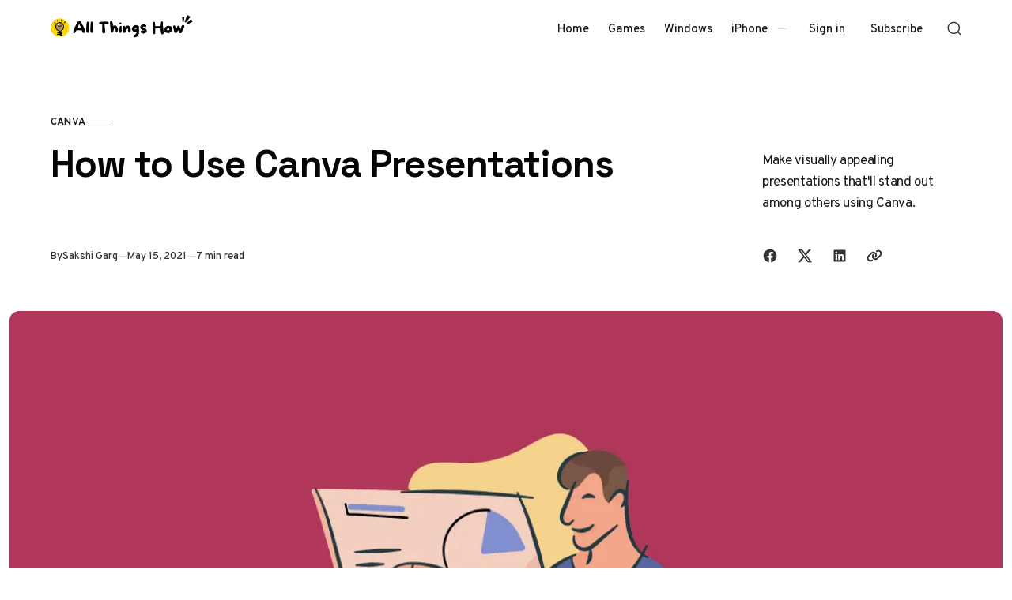

--- FILE ---
content_type: text/html; charset=utf-8
request_url: https://allthings.how/how-to-use-canva-presentations/
body_size: 16264
content:
<!doctype html>
<html lang="en" class="no-js" data-color-scheme="light" data-accent-color-scheme="dark" data-accent-color-contrast="true" data-accent-color-dark-contrast="false">

<head>
    <title>How to Use Canva Presentations</title>
    <meta charset="utf-8">
    <meta name="viewport" content="width=device-width, initial-scale=1.0">
    <script>document.documentElement.classList.replace('no-js','js');</script>
    <script>
        if (window.localStorage.getItem(`pinolada-pcs-${window.location.hostname}`) && !document.documentElement.hasAttribute('data-prefers-color-scheme')) {
            document.documentElement.setAttribute('data-prefers-color-scheme', window.localStorage.getItem(`pinolada-pcs-${window.location.hostname}`));
        }
    </script>

            <link rel="preload" as="image"
            imagesrcset="/content/images/size/w500/format/webp/wordpress/2021/05/allthings.how-how-to-use-canva-presentations-presentation.png 500w,/content/images/size/w640/format/webp/wordpress/2021/05/allthings.how-how-to-use-canva-presentations-presentation.png 640w,/content/images/size/w855/format/webp/wordpress/2021/05/allthings.how-how-to-use-canva-presentations-presentation.png 855w,/content/images/size/w1120/format/webp/wordpress/2021/05/allthings.how-how-to-use-canva-presentations-presentation.png 1120w,/content/images/size/w1284/format/webp/wordpress/2021/05/allthings.how-how-to-use-canva-presentations-presentation.png 1284w,/content/images/size/w1920/format/webp/wordpress/2021/05/allthings.how-how-to-use-canva-presentations-presentation.png 1920w,/content/images/size/w2560/format/webp/wordpress/2021/05/allthings.how-how-to-use-canva-presentations-presentation.png 2560w"
            imagesizes="(min-width: 82.75em) 1284px, calc(100vw - 16px)">


    
    <link rel="preload" as="font" type="font/woff2" href="https://allthings.how/assets/fonts/space-grotesk-v16-regular-latin.woff2?v=85fa4a804a" crossorigin>
    <link rel="preload" as="font" type="font/woff2" href="https://allthings.how/assets/fonts/overpass-v13-regular-latin.woff2?v=85fa4a804a" crossorigin>

<style>
    @font-face {
        font-family: 'Space Grotesk';
        font-style: normal;
        font-weight: 300 700;
        font-display: swap;
        src: url('https://allthings.how/assets/fonts/space-grotesk-v16-regular-latin-ext.woff2?v=85fa4a804a') format('woff2');
        unicode-range: U+0100-02AF, U+0304, U+0308, U+0329, U+1E00-1E9F, U+1EF2-1EFF, U+2020, U+20A0-20AB, U+20AD-20C0, U+2113, U+2C60-2C7F, U+A720-A7FF;
    }

    @font-face {
        font-family: 'Space Grotesk';
        font-style: normal;
        font-weight: 300 700;
        font-display: swap;
        src: url('https://allthings.how/assets/fonts/space-grotesk-v16-regular-latin.woff2?v=85fa4a804a') format('woff2');
        unicode-range: U+0000-00FF, U+0131, U+0152-0153, U+02BB-02BC, U+02C6, U+02DA, U+02DC, U+0304, U+0308, U+0329, U+2000-206F, U+2074, U+20AC, U+2122, U+2191, U+2193, U+2212, U+2215, U+FEFF, U+FFFD;
    }
    @font-face {
        font-family: 'Overpass';
        font-style: italic;
        font-weight: 100 900;
        font-display: swap;
        src: url('https://allthings.how/assets/fonts/overpass-v13-italic-latin-ext.woff2?v=85fa4a804a') format('woff2');
        unicode-range: U+0100-02AF, U+0304, U+0308, U+0329, U+1E00-1E9F, U+1EF2-1EFF, U+2020, U+20A0-20AB, U+20AD-20C0, U+2113, U+2C60-2C7F, U+A720-A7FF;
    }

    @font-face {
        font-family: 'Overpass';
        font-style: italic;
        font-weight: 100 900;
        font-display: swap;
        src: url('https://allthings.how/assets/fonts/overpass-v13-italic-latin.woff2?v=85fa4a804a') format('woff2');
        unicode-range: U+0000-00FF, U+0131, U+0152-0153, U+02BB-02BC, U+02C6, U+02DA, U+02DC, U+0304, U+0308, U+0329, U+2000-206F, U+2074, U+20AC, U+2122, U+2191, U+2193, U+2212, U+2215, U+FEFF, U+FFFD;
    }

    @font-face {
        font-family: 'Overpass';
        font-style: normal;
        font-weight: 100 900;
        font-display: swap;
        src: url('https://allthings.how/assets/fonts/overpass-v13-regular-latin-ext.woff2?v=85fa4a804a') format('woff2');
        unicode-range: U+0100-02AF, U+0304, U+0308, U+0329, U+1E00-1E9F, U+1EF2-1EFF, U+2020, U+20A0-20AB, U+20AD-20C0, U+2113, U+2C60-2C7F, U+A720-A7FF;
    }

    @font-face {
        font-family: 'Overpass';
        font-style: normal;
        font-weight: 100 900;
        font-display: swap;
        src: url('https://allthings.how/assets/fonts/overpass-v13-regular-latin.woff2?v=85fa4a804a') format('woff2');
        unicode-range: U+0000-00FF, U+0131, U+0152-0153, U+02BB-02BC, U+02C6, U+02DA, U+02DC, U+0304, U+0308, U+0329, U+2000-206F, U+2074, U+20AC, U+2122, U+2191, U+2193, U+2212, U+2215, U+FEFF, U+FFFD;
    }

    :root {
        --pinolada--font-family--headings: var(--gh-font-heading, 'Space Grotesk', 'Arial', sans-serif);
        --pinolada--font-weight--headings: 650;
        --pinolada--letter-spacing--headings: -0.02em;
        --pinolada--underline-position--headings: 1.1em;
        --pinolada--font-family--base: var(--gh-font-body, 'Overpass', 'Arial', sans-serif);
        --pinolada--font-weight--base: 400;
        --pinolada--font-weight--base-bold: 600;
        --pinolada--font-family--elements: var(--gh-font-body, 'Overpass', 'Arial', sans-serif);
        --pinolada--font-weight--elements: 500;
        --pinolada--font-weight--elements-bold: 600;
}
</style>

    <link rel="stylesheet" href="https://allthings.how/assets/dist/style.css?v=85fa4a804a">

    <meta name="description" content="Make visually appealing presentations that&#x27;ll stand out among others using Canva.">
    <link rel="icon" href="https://allthings.how/content/images/size/w256h256/2023/03/allthings.how-icon.png" type="image/png">
    <link rel="canonical" href="https://allthings.how/how-to-use-canva-presentations/">
    <meta name="referrer" content="no-referrer-when-downgrade">
    
    <meta property="og:site_name" content="All Things How">
    <meta property="og:type" content="article">
    <meta property="og:title" content="How to Use Canva Presentations">
    <meta property="og:description" content="Make visually appealing presentations that&#x27;ll stand out among others using Canva.">
    <meta property="og:url" content="https://allthings.how/how-to-use-canva-presentations/">
    <meta property="og:image" content="https://allthings.how/content/images/wordpress/2021/05/allthings.how-how-to-use-canva-presentations-presentation.png">
    <meta property="article:published_time" content="2021-05-15T04:24:03.000Z">
    <meta property="article:modified_time" content="2021-05-15T04:24:08.000Z">
    <meta property="article:tag" content="Canva">
    <meta property="article:tag" content="Web">
    
    <meta property="article:publisher" content="https://www.facebook.com/allthingshow">
    <meta name="twitter:card" content="summary_large_image">
    <meta name="twitter:title" content="How to Use Canva Presentations">
    <meta name="twitter:description" content="Make visually appealing presentations that&#x27;ll stand out among others using Canva.">
    <meta name="twitter:url" content="https://allthings.how/how-to-use-canva-presentations/">
    <meta name="twitter:image" content="https://allthings.how/content/images/wordpress/2021/05/allthings.how-how-to-use-canva-presentations-presentation.png">
    <meta name="twitter:label1" content="Written by">
    <meta name="twitter:data1" content="Sakshi Garg">
    <meta name="twitter:label2" content="Filed under">
    <meta name="twitter:data2" content="Canva, Web">
    <meta name="twitter:site" content="@allthingshow">
    <meta property="og:image:width" content="1200">
    <meta property="og:image:height" content="675">
    
    <script type="application/ld+json">
{
    "@context": "https://schema.org",
    "@type": "Article",
    "publisher": {
        "@type": "Organization",
        "name": "All Things How",
        "url": "https://allthings.how/",
        "logo": {
            "@type": "ImageObject",
            "url": "https://allthings.how/content/images/2023/10/All-Things-How-Logo-2.png"
        }
    },
    "author": {
        "@type": "Person",
        "name": "Sakshi Garg",
        "image": {
            "@type": "ImageObject",
            "url": "https://www.gravatar.com/avatar/39edd8d5cf79d52712eab22217d43dab?s=250&r=x&d=mp",
            "width": 250,
            "height": 250
        },
        "url": "https://allthings.how/author/sakshi/",
        "sameAs": []
    },
    "headline": "How to Use Canva Presentations",
    "url": "https://allthings.how/how-to-use-canva-presentations/",
    "datePublished": "2021-05-15T04:24:03.000Z",
    "dateModified": "2021-05-15T04:24:08.000Z",
    "image": {
        "@type": "ImageObject",
        "url": "https://allthings.how/content/images/wordpress/2021/05/allthings.how-how-to-use-canva-presentations-presentation.png",
        "width": 1200,
        "height": 675
    },
    "keywords": "Canva, Web",
    "description": "Make visually appealing presentations that&#x27;ll stand out among others using Canva.",
    "mainEntityOfPage": "https://allthings.how/how-to-use-canva-presentations/"
}
    </script>

    <meta name="generator" content="Ghost 6.13">
    <link rel="alternate" type="application/rss+xml" title="All Things How" href="https://allthings.how/rss/">
    <script defer src="https://cdn.jsdelivr.net/ghost/portal@~2.56/umd/portal.min.js" data-i18n="true" data-ghost="https://allthings.how/" data-key="52a8a3514e22056db290e06776" data-api="https://all-things-how.ghost.io/ghost/api/content/" data-locale="en" crossorigin="anonymous"></script><style id="gh-members-styles">.gh-post-upgrade-cta-content,
.gh-post-upgrade-cta {
    display: flex;
    flex-direction: column;
    align-items: center;
    font-family: -apple-system, BlinkMacSystemFont, 'Segoe UI', Roboto, Oxygen, Ubuntu, Cantarell, 'Open Sans', 'Helvetica Neue', sans-serif;
    text-align: center;
    width: 100%;
    color: #ffffff;
    font-size: 16px;
}

.gh-post-upgrade-cta-content {
    border-radius: 8px;
    padding: 40px 4vw;
}

.gh-post-upgrade-cta h2 {
    color: #ffffff;
    font-size: 28px;
    letter-spacing: -0.2px;
    margin: 0;
    padding: 0;
}

.gh-post-upgrade-cta p {
    margin: 20px 0 0;
    padding: 0;
}

.gh-post-upgrade-cta small {
    font-size: 16px;
    letter-spacing: -0.2px;
}

.gh-post-upgrade-cta a {
    color: #ffffff;
    cursor: pointer;
    font-weight: 500;
    box-shadow: none;
    text-decoration: underline;
}

.gh-post-upgrade-cta a:hover {
    color: #ffffff;
    opacity: 0.8;
    box-shadow: none;
    text-decoration: underline;
}

.gh-post-upgrade-cta a.gh-btn {
    display: block;
    background: #ffffff;
    text-decoration: none;
    margin: 28px 0 0;
    padding: 8px 18px;
    border-radius: 4px;
    font-size: 16px;
    font-weight: 600;
}

.gh-post-upgrade-cta a.gh-btn:hover {
    opacity: 0.92;
}</style>
    <script defer src="https://cdn.jsdelivr.net/ghost/sodo-search@~1.8/umd/sodo-search.min.js" data-key="52a8a3514e22056db290e06776" data-styles="https://cdn.jsdelivr.net/ghost/sodo-search@~1.8/umd/main.css" data-sodo-search="https://all-things-how.ghost.io/" data-locale="en" crossorigin="anonymous"></script>
    
    <link href="https://allthings.how/webmentions/receive/" rel="webmention">
    <script defer src="/public/cards.min.js?v=85fa4a804a"></script>
    <link rel="stylesheet" type="text/css" href="/public/cards.min.css?v=85fa4a804a">
    <script defer src="/public/comment-counts.min.js?v=85fa4a804a" data-ghost-comments-counts-api="https://allthings.how/members/api/comments/counts/"></script>
    <script defer src="/public/member-attribution.min.js?v=85fa4a804a"></script><style>:root {--ghost-accent-color: #000000;}</style>
    <style>
  @media (min-width: 1024px) {
    .article-main > *:not(.article-sidebar) {
        grid-column: 1;
        --pinolada--canvas--container-max-width: black !important;
    }
}
  td:first-child {
    font-weight: var(--pinolada--font-weight--base-bold);
  }
</style>

<style>
  /* YouTube Embed Card Styles v2.0 */
.yt-embed-card{font-family:-apple-system,BlinkMacSystemFont,"Segoe UI",Roboto,Helvetica,Arial,sans-serif;background:#fff;border:1px solid #dee2e6;border-radius:12px;overflow:hidden;width:100%;margin:1.6rem 0;box-shadow:0 4px 12px rgba(0,0,0,.08);cursor:pointer;transition:transform .2s ease,box-shadow .2s ease;outline:none}.yt-embed-card:focus-visible{box-shadow:0 4px 16px rgba(0,0,0,.12),0 0 0 3px rgba(99,102,241,.5);transform:translateY(-2px)}.yt-embed-header{display:flex;align-items:center;padding:12px 16px;gap:10px}.yt-icon{width:20px;height:20px;fill:#ff0000}.yt-channel-info{font-size:14px;display:flex;align-items:baseline;gap:6px}.yt-channel-info a{color:#212529;font-weight:600;text-decoration:none;border-bottom:1px solid transparent}.yt-channel-info a:hover{border-bottom-color:#212529}.yt-source-domain{color:#6c757d;font-size:13px}.yt-embed-content{position:relative}.yt-embed-content img{width:100%;display:block;vertical-align:middle;aspect-ratio:16/9;object-fit:cover;border:0;background-color:#e9ecef;transition:opacity .2s ease}.yt-embed-card:hover .yt-embed-content img{opacity:.88}.play-button{position:absolute;left:50%;top:50%;transform:translate(-50%,-50%) scale(.9);width:68px;height:68px;border-radius:50%;display:flex;align-items:center;justify-content:center;background:rgba(255,255,255,.95);backdrop-filter:blur(4px);-webkit-backdrop-filter:blur(4px);transition:transform .2s ease,opacity .2s ease;opacity:0;pointer-events:none}.play-button::before{content:"";display:block;width:28px;height:28px;margin-left:4px;mask:url('data:image/svg+xml;utf8,<svg xmlns="http://www.w3.org/2000/svg" viewBox="0 0 24 24"><path fill="black" d="M8 5v14l11-7z"/></svg>') center/contain no-repeat;background-color:#ff0000}.yt-embed-card:hover .play-button{opacity:1;transform:translate(-50%,-50%) scale(1)}.yt-embed-footer{padding:12px 16px 16px}.yt-video-title{font-size:16px;font-weight:600;color:#212529;line-height:1.4;margin:0 0 8px 0}.yt-start-info{display:flex;align-items:center;gap:6px;font-size:13px;color:#6c757d}.clock-icon{width:14px;height:14px;fill:currentColor}
</style>

<script>
  // YouTube Lazy-Load Script v2.0
function initYouTubeEmbeds() {
  document.querySelectorAll('.yt-embed-card').forEach(card => {
    if (card.dataset.initialized) return;
    card.dataset.initialized = 'true';

    card.querySelectorAll('a').forEach(a => a.addEventListener('click', e => e.stopPropagation()));

    const activate = () => {
      const videoId = card.dataset.videoId;
      const start = card.dataset.start || 0;
      
      const iframeContainer = document.createElement('div');
      iframeContainer.style.position = 'relative';
      iframeContainer.style.paddingBottom = '56.25%'; // 16:9 aspect ratio
      iframeContainer.style.height = '0';
      iframeContainer.style.overflow = 'hidden';
      
      const iframe = document.createElement('iframe');
      iframe.src = `https://www.youtube.com/embed/${videoId}?feature=oembed&autoplay=1&start=${start}`;
      iframe.style.position = 'absolute';
      iframe.style.top = '0';
      iframe.style.left = '0';
      iframe.style.width = '100%';
      iframe.style.height = '100%';
      iframe.frameBorder = '0';
      iframe.allow = 'accelerometer; autoplay; clipboard-write; encrypted-media; gyroscope; picture-in-picture; web-share';
      iframe.setAttribute('referrerpolicy', 'strict-origin-when-cross-origin');
      iframe.allowFullscreen = true;
      iframe.title = 'YouTube video player';
      
      iframeContainer.appendChild(iframe);
      
      card.innerHTML = '';
      card.style.padding = '0';
      card.appendChild(iframeContainer);
      card.removeEventListener('click', activate);
      card.removeEventListener('keydown', onKeyDown);
    };

    const onKeyDown = (ev) => {
      if (ev.key === 'Enter' || ev.key === ' ') {
        ev.preventDefault();
        activate();
      }
    };

    card.addEventListener('click', activate, { once: true });
    card.addEventListener('keydown', onKeyDown, { once: true });
  });
}

if (document.readyState === 'loading') {
    document.addEventListener('DOMContentLoaded', initYouTubeEmbeds);
} else {
    initYouTubeEmbeds();
}
// For single-page applications or dynamic content, call initYouTubeEmbeds() again.
</script>

<script type="text/javascript" async="async" data-noptimize="1" data-cfasync="false" src="//scripts.mediavine.com/tags/all-things-how.js"></script>
<script defer data-domain="allthings.how" src="https://analytics.allthings.how/js/script.file-downloads.outbound-links.pageview-props.js"></script>
<script>window.plausible = window.plausible || function() { (window.plausible.q = window.plausible.q || []).push(arguments) }</script>

    <link rel="stylesheet" href="https://allthings.how/assets/custom.css?v=85fa4a804a">

    <script>
    document.documentElement.setAttribute('data-color-scheme', getComputedStyle(document.documentElement).getPropertyValue('--pinolada-color-scheme') === 'dark' ? 'dark' : 'light');
    document.documentElement.setAttribute('data-accent-color-scheme', getComputedStyle(document.documentElement).getPropertyValue('--pinolada-accent-color-scheme') === 'light' ? 'light' : 'dark');
    document.documentElement.setAttribute('data-accent-color-contrast', getComputedStyle(document.documentElement).getPropertyValue('--pinolada-accent-color-contrast') === 'false' ? 'false' : 'true');
    document.documentElement.setAttribute('data-color-dark-scheme', getComputedStyle(document.documentElement).getPropertyValue('--pinolada-dark-mode-color-scheme') === 'light' ? 'light' : 'dark');
    document.documentElement.setAttribute('data-accent-color-dark-contrast', getComputedStyle(document.documentElement).getPropertyValue('--pinolada-dark-mode-accent-color-contrast') === 'true' ? 'true' : 'false');
    document.documentElement.setAttribute('data-accent-color-dark-scheme', getComputedStyle(document.documentElement).getPropertyValue('--pinolada-dark-mode-accent-color-scheme') === 'light' ? 'light' : 'dark');
</script>
</head>

<body class="post-template tag-canva tag-web tag-hash-wordpress tag-hash-import-2023-03-26-18-45 tag-hash-import-2023-03-26-20-20">

    <a class="skip-link visually-hidden-focusable" href="#main">Skip to content</a>

    <div class="site">

        <header id="site-header" class="site-header">
    <div class="site-header__container">

        <a href="https://allthings.how" rel="home" class="site-header__logo">
                <img class="site-header__logo-image" data-logo-color-scheme="default" src="https://allthings.how/content/images/2023/10/All-Things-How-Logo-2.png" alt="All Things How">
        </a>

        <div id="site-navigation" class="site-navigation">
            <div class="site-navigation__inner">
                    <nav class="nav-primary">
        <ul class="nav-primary__menu">
             
                <li class="nav-primary__menu-item">
                    <a class="nav-primary__menu-link" href="https://allthings.how/">
                        <span class="nav-primary__menu-title">Home</span>
                    </a>
                </li>
             
             
                <li class="nav-primary__menu-item">
                    <a class="nav-primary__menu-link" href="https://allthings.how/tag/games/">
                        <span class="nav-primary__menu-title">Games</span>
                    </a>
                </li>
             
             
                <li class="nav-primary__menu-item">
                    <a class="nav-primary__menu-link" href="https://allthings.how/tag/windows-11/">
                        <span class="nav-primary__menu-title">Windows</span>
                    </a>
                </li>
             
             
                <li class="nav-primary__menu-item">
                    <a class="nav-primary__menu-link" href="https://allthings.how/tag/iphone/">
                        <span class="nav-primary__menu-title">iPhone</span>
                    </a>
                </li>
             
        </ul>
    </nav>


                    <div class="site-account">
                                <a class="site-account__link" href="#/portal/signin" data-portal="signin">Sign in</a>
                                <a class="site-account__button button" data-btn-size="small" href="#/portal/signup" data-portal="signup">Subscribe</a>
                    </div>

            </div>
        </div>

        <button
            class="site-header__search-trigger"
            aria-label="Open Search"
            data-ghost-search>
            <svg version="1.1" aria-hidden="true" width="19" height="19" viewBox="0 0 19 19" fill="none" xmlns="http://www.w3.org/2000/svg"><path fill-rule="evenodd" clip-rule="evenodd" d="M2.04004 8.79391C2.04004 5.18401 5.02763 2.23297 8.74367 2.23297C12.4597 2.23297 15.4473 5.18401 15.4473 8.79391C15.4473 12.4038 12.4597 15.3549 8.74367 15.3549C5.02763 15.3549 2.04004 12.4038 2.04004 8.79391ZM8.74367 0.732971C4.22666 0.732971 0.540039 4.32838 0.540039 8.79391C0.540039 13.2595 4.22666 16.8549 8.74367 16.8549C10.4144 16.8549 11.9716 16.363 13.2706 15.5171C13.6981 15.2387 14.2697 15.2585 14.6339 15.6158L17.4752 18.4027C17.7668 18.6887 18.2338 18.6887 18.5254 18.4027V18.4027C18.8251 18.1087 18.8251 17.626 18.5254 17.332L15.725 14.5853C15.3514 14.2188 15.3296 13.6296 15.6192 13.1936C16.4587 11.9301 16.9473 10.4197 16.9473 8.79391C16.9473 4.32838 13.2607 0.732971 8.74367 0.732971Z" fill="currentColor"/></svg>
        </button>

        <button
            class="site-header__hamburger"
            data-site-action-trigger="navigation"
            aria-label="Open Menu"
            aria-expanded="false"
            aria-controls="site-navigation">
            <svg version="1.1" aria-hidden="true" width="24" height="25" viewBox="0 0 24 25" fill="none" xmlns="http://www.w3.org/2000/svg">
    <rect class="hamburger-line-1" y="3" width="24" height="2" rx="0.75" fill="currentColor"/>
    <rect class="hamburger-line-2" y="11.5" width="22" height="2" rx="0.75" fill="currentColor"/>
    <rect class="hamburger-line-3" y="20" width="12" height="2" rx="0.75" fill="currentColor"/>
</svg>
        </button>

    </div>

</header>

        <main id="main" class="site-main" tabindex="-1">
            

<article class="article post tag-canva tag-web tag-hash-wordpress tag-hash-import-2023-03-26-18-45 tag-hash-import-2023-03-26-20-20">

    <header class="article-header section" data-canvas-grid="container" data-post-type="post" data-section="first" data-style="stack" data-has-featured-image="true">
    <div class="article-header__content">
            <a href="/tag/canva/" class="article-header__primary-tag" rel="tag">Canva</a>
        <div class="article-header__content-main" data-has-excerpt="true">
            <h1 class="article-header__title">
                <span class="article-header__title-inner">How to Use Canva Presentations</span>
            </h1>
                <p class="article-header__excerpt">Make visually appealing presentations that&#x27;ll stand out among others using Canva.</p>
        </div>
        <div class="article-header__footer">
            <div class="article-header__footer-meta">
                <span class="article-header__meta article-header__meta--author">
                    <span class="article-header__meta--inner">
                        <span class="article-header__meta-info">By</span>
                        <a href="https://allthings.how/author/sakshi/" class="article-header__meta-link">Sakshi Garg</a>
                    </span>
                </span>
                <time class="article-header__meta article-header__meta--date" datetime="2021-05-15">May 15, 2021</time>
                <span class="article-header__meta article-header__meta--read-time">7 min read</span>
            </div>
            <div class="article-header__footer-sharing">
                <div class="sharing-buttons">
    <span class="visually-hidden">Share with friends</span>
    <a href="https://www.facebook.com/sharer.php?u=https://allthings.how/how-to-use-canva-presentations/" title="Share on Facebook" target="_blank" rel="noopener" class="sharing-buttons__link" data-social="facebook"><svg width="24" height="24" viewBox="0 0 24 24" version="1.1" xmlns="http://www.w3.org/2000/svg" aria-hidden="true" focusable="false"><path d="M12 2C6.5 2 2 6.5 2 12c0 5 3.7 9.1 8.4 9.9v-7H7.9V12h2.5V9.8c0-2.5 1.5-3.9 3.8-3.9 1.1 0 2.2.2 2.2.2v2.5h-1.3c-1.2 0-1.6.8-1.6 1.6V12h2.8l-.4 2.9h-2.3v7C18.3 21.1 22 17 22 12c0-5.5-4.5-10-10-10z" fill="currentColor"></path></svg>
</a>
    <a href="https://x.com/intent/post?url=https://allthings.how/how-to-use-canva-presentations/&amp;text=How%20to%20Use%20Canva%20Presentations" title="Share on X" target="_blank" rel="noopener" class="sharing-buttons__link" data-social="x"><svg width="24" height="24" viewBox="0 0 24 24" fill="none" xmlns="http://www.w3.org/2000/svg" aria-hidden="true" focusable="false"><path d="M18.2439 2.25H21.5519L14.3249 10.51L22.8269 21.75H16.1699L10.9559 14.933L4.98991 21.75H1.67991L9.40991 12.915L1.25391 2.25H8.07991L12.7929 8.481L18.2439 2.25ZM17.0829 19.77H18.9159L7.08391 4.126H5.11691L17.0829 19.77Z" fill="currentColor"/></svg>
</a>
    <a href="https://www.linkedin.com/shareArticle?mini=true&amp;url=https://allthings.how/how-to-use-canva-presentations/&amp;title=How%20to%20Use%20Canva%20Presentations" title="Share on LinkedIn" target="_blank" rel="noopener" class="sharing-buttons__link" data-social="linkedin"><svg width="24" height="24" viewBox="0 0 24 24" version="1.1" xmlns="http://www.w3.org/2000/svg" aria-hidden="true" focusable="false"><path d="M19.7,3H4.3C3.582,3,3,3.582,3,4.3v15.4C3,20.418,3.582,21,4.3,21h15.4c0.718,0,1.3-0.582,1.3-1.3V4.3 C21,3.582,20.418,3,19.7,3z M8.339,18.338H5.667v-8.59h2.672V18.338z M7.004,8.574c-0.857,0-1.549-0.694-1.549-1.548 c0-0.855,0.691-1.548,1.549-1.548c0.854,0,1.547,0.694,1.547,1.548C8.551,7.881,7.858,8.574,7.004,8.574z M18.339,18.338h-2.669 v-4.177c0-0.996-0.017-2.278-1.387-2.278c-1.389,0-1.601,1.086-1.601,2.206v4.249h-2.667v-8.59h2.559v1.174h0.037 c0.356-0.675,1.227-1.387,2.526-1.387c2.703,0,3.203,1.779,3.203,4.092V18.338z" fill="currentColor"></path></svg>
</a>
    <button class="sharing-buttons__link" title="Copy link" data-social="copy-link" data-copy-link="https://allthings.how/how-to-use-canva-presentations/">
        <svg width="24" height="24" version="1.1" aria-hidden="true" focusable="false" xmlns="http://www.w3.org/2000/svg" viewBox="0 0 640 512"><path d="M579.8 267.7c56.5-56.5 56.5-148 0-204.5c-50-50-128.8-56.5-186.3-15.4l-1.6 1.1c-14.4 10.3-17.7 30.3-7.4 44.6s30.3 17.7 44.6 7.4l1.6-1.1c32.1-22.9 76-19.3 103.8 8.6c31.5 31.5 31.5 82.5 0 114L422.3 334.8c-31.5 31.5-82.5 31.5-114 0c-27.9-27.9-31.5-71.8-8.6-103.8l1.1-1.6c10.3-14.4 6.9-34.4-7.4-44.6s-34.4-6.9-44.6 7.4l-1.1 1.6C206.5 251.2 213 330 263 380c56.5 56.5 148 56.5 204.5 0L579.8 267.7zM60.2 244.3c-56.5 56.5-56.5 148 0 204.5c50 50 128.8 56.5 186.3 15.4l1.6-1.1c14.4-10.3 17.7-30.3 7.4-44.6s-30.3-17.7-44.6-7.4l-1.6 1.1c-32.1 22.9-76 19.3-103.8-8.6C74 372 74 321 105.5 289.5L217.7 177.2c31.5-31.5 82.5-31.5 114 0c27.9 27.9 31.5 71.8 8.6 103.9l-1.1 1.6c-10.3 14.4-6.9 34.4 7.4 44.6s34.4 6.9 44.6-7.4l1.1-1.6C433.5 260.8 427 182 377 132c-56.5-56.5-148-56.5-204.5 0L60.2 244.3z" fill="currentColor"/></svg>
        <span class="sharing-buttons__tooltip" role="tooltip" aria-hidden="true">Link copied</span>
    </button>
</div>
            </div>
        </div>
    </div>
    <figure class="article-header__figure">
        <img class="article-header__image"
            width="16" height="9"
            src="/content/images/size/w1284/format/webp/wordpress/2021/05/allthings.how-how-to-use-canva-presentations-presentation.png"
            srcset="/content/images/size/w500/format/webp/wordpress/2021/05/allthings.how-how-to-use-canva-presentations-presentation.png 500w,/content/images/size/w640/format/webp/wordpress/2021/05/allthings.how-how-to-use-canva-presentations-presentation.png 640w,/content/images/size/w855/format/webp/wordpress/2021/05/allthings.how-how-to-use-canva-presentations-presentation.png 855w,/content/images/size/w1120/format/webp/wordpress/2021/05/allthings.how-how-to-use-canva-presentations-presentation.png 1120w,/content/images/size/w1284/format/webp/wordpress/2021/05/allthings.how-how-to-use-canva-presentations-presentation.png 1284w,/content/images/size/w1920/format/webp/wordpress/2021/05/allthings.how-how-to-use-canva-presentations-presentation.png 1920w,/content/images/size/w2560/format/webp/wordpress/2021/05/allthings.how-how-to-use-canva-presentations-presentation.png 2560w"
            sizes="(min-width: 82.75em) 1284px, calc(100vw - 16px)"
            loading="eager"
            fetchpriority="high"
            alt="How to Use Canva Presentations"
            onload="this.setAttribute('data-loaded', true)">
    </figure>
</header>

    <div class="article-main section" data-canvas-grid="content">
        <div class="article-content" data-canvas-grid="content" data-canvas-grid-self="start">
            <!--kg-card-begin: html-->
<p>Canva, a graphic design platform, is gaining a lot of traction as a design tool. Its basic premise – it&#8217;s just as easy to use for non-designers. You don&#8217;t need to be an expert in graphic designing to use Canva, and that is one of the main reasons behind its popularity. </p>



<p>With design becoming one of the hottest commodities for just about every field, Canva makes it accessible to everyone. Whether you&#8217;re an entrepreneur, a marketer, influencer, or a blogger, you can use Canva to make fetching content for social media, posters, graphics, design your own business cards even. If you&#8217;ve got even a little eye for design, Canva can help you cut down on the costs of hiring professional designers.</p>



<p> But did you know you can also use it to make just as engaging and stimulating presentations? Whether you want to make presentations for a professional environment or personal use (like a birthday surprise), Canva Presentations have got you covered. Let&#8217;s dive right into it!</p>



<h2>Getting Started</h2>



<p>Canva offers a web app you can immediately start using on your desktop without having to download anything. Unfortunately, the web app is your only option as there is no desktop app. So you need an internet connection to work with Canva as it stores all your work on its servers. </p>



<p>Canva also has a mobile app for iPhone and Android, which you can use on the go. But when getting started, using the web app is the best course of action.</p>



<p>Go to <a href="https://www.canva.com/?ref=allthings.how" target="_blank" rel="noreferrer noopener">canva.com</a> and create a free account. Click the &#8216;Sign Up&#8217; button to create a new account. </p>



<figure class="wp-block-image size-large"><img decoding="async" width="473" height="382" src="https://allthings.how/content/images/wordpress/2021/05/allthings.how-how-to-use-canva-presentations-image.png" alt="" class="wp-image-62292" data-full="/content/images/wordpress/2021/05/allthings.how-how-to-use-canva-presentations-image.png" data-full-size="473x382" /></figure>



<p>You can sign up with your Google account, Facebook account, or your email address. </p>



<figure class="wp-block-image size-large"><img decoding="async" width="596" height="453" src="https://allthings.how/content/images/wordpress/2021/05/allthings.how-how-to-use-canva-presentations-image-1.png" alt="" class="wp-image-62293" data-full="/content/images/wordpress/2021/05/allthings.how-how-to-use-canva-presentations-image-1.png" data-full-size="596x453" /></figure>



<p>Canva has a freemium structure, so you can use it for free with limited features or get a Pro or Enterprise subscription for complete access. It also offers a 30-day free trial to its Pro features, so you can try it out before deciding whether you want to convert to a paid user. </p>



<p>Now, from the Canva home page, click the &#8216;Presentations&#8217; button under the Design anything banner. If you can&#8217;t find the option, you can also search for &#8216;Presentation&#8217; from the search bar. </p>



<figure class="wp-block-image size-large"><img decoding="async" width="682" height="420" src="https://allthings.how/content/images/wordpress/2021/05/allthings.how-how-to-use-canva-presentations-image-2.png" alt="" class="wp-image-62294" data-full="/content/images/wordpress/2021/05/allthings.how-how-to-use-canva-presentations-image-2.png" data-full-size="682x420" /></figure>



<p>There are plenty of size options to choose from when creating a presentation. Let&#8217;s stick with the standard size &#8216;1920 x 1080 px&#8217; here.</p>



<figure class="wp-block-image size-large"><img decoding="async" width="728" height="410" src="https://allthings.how/content/images/wordpress/2021/05/allthings.how-how-to-use-canva-presentations-image-3.png" alt="" class="wp-image-62295" data-full="/content/images/wordpress/2021/05/allthings.how-how-to-use-canva-presentations-image-3.png" data-full-size="728x410" /></figure>



<p>One of the things that makes Canva so easy to use for everyone is the sheer number of templates. The assortment of templates in existence ensures that you&#8217;ll find something to match your needs. But if not, you can also start with a blank slate and create your presentation from scratch. </p>



<figure class="wp-block-image size-large"><img decoding="async" width="728" height="504" src="https://allthings.how/content/images/wordpress/2021/05/allthings.how-how-to-use-canva-presentations-image-4.png" alt="" class="wp-image-62296" data-full="/content/images/wordpress/2021/05/allthings.how-how-to-use-canva-presentations-image-4.png" data-full-size="728x504" /></figure>



<p>For this guide, we are selecting a template for the presentation. Before selecting a template, you can see what it has to offer by clicking the three-dot menu and selecting &#8216;Preview this template&#8217;. </p>



<figure class="wp-block-image size-large"><img decoding="async" width="575" height="476" src="https://allthings.how/content/images/wordpress/2021/05/allthings.how-how-to-use-canva-presentations-image-5.png" alt="" class="wp-image-62297" data-full="/content/images/wordpress/2021/05/allthings.how-how-to-use-canva-presentations-image-5.png" data-full-size="575x476" /></figure>



<p>Click &#8216;Use this template&#8217; to select the template if you like it or go back and select another.</p>



<figure class="wp-block-image size-large"><img decoding="async" width="545" height="400" src="https://allthings.how/content/images/wordpress/2021/05/allthings.how-how-to-use-canva-presentations-image-6.png" alt="" class="wp-image-62298" data-full="/content/images/wordpress/2021/05/allthings.how-how-to-use-canva-presentations-image-6.png" data-full-size="545x400" /></figure>



<h2>Editing the Presentation</h2>



<p>The template will load into the editing interface. Canva has an eerily easy editing interface. Let&#8217;s navigate the interface first. Below the slide is the thumbnail view where you can see all the slides in thumbnails side by side. </p>



<figure class="wp-block-image size-large"><img decoding="async" width="619" height="341" src="https://allthings.how/content/images/wordpress/2021/05/allthings.how-how-to-use-canva-presentations-image-7.png" alt="" class="wp-image-62322" data-full="/content/images/wordpress/2021/05/allthings.how-how-to-use-canva-presentations-image-7.png" data-full-size="619x341" /></figure>



<p>To turn off the thumbnail view, click the on/ off toggle (arrow).</p>



<figure class="wp-block-image size-large"><img decoding="async" width="628" height="344" src="https://allthings.how/content/images/wordpress/2021/05/allthings.how-how-to-use-canva-presentations-image-8.png" alt="" class="wp-image-62323" data-full="/content/images/wordpress/2021/05/allthings.how-how-to-use-canva-presentations-image-8.png" data-full-size="628x344" /></figure>



<p>Click the grid view button to switch views.</p>



<figure class="wp-block-image size-large"><img decoding="async" width="546" height="311" src="https://allthings.how/content/images/wordpress/2021/05/allthings.how-how-to-use-canva-presentations-image-9.png" alt="" class="wp-image-62324" data-full="/content/images/wordpress/2021/05/allthings.how-how-to-use-canva-presentations-image-9.png" data-full-size="546x311" /></figure>



<p>The grid view is helpful when there are a lot of slides in your presentation. Using grid view, you can get an overview of them all. You can also rearrange the slides by dragging and dropping slides into a new position. Click the &#8216;Grid View&#8217; button again to switch back. </p>



<figure class="wp-block-image size-large"><img decoding="async" width="635" height="441" src="https://allthings.how/content/images/wordpress/2021/05/allthings.how-how-to-use-canva-presentations-image-10.png" alt="" class="wp-image-62325" data-full="/content/images/wordpress/2021/05/allthings.how-how-to-use-canva-presentations-image-10.png" data-full-size="635x441" /></figure>



<p>Click the &#8216;Notes&#8217; option to add notes to the presentation that you can use for reference while presenting. </p>



<figure class="wp-block-image size-large"><img decoding="async" width="454" height="335" src="https://allthings.how/content/images/wordpress/2021/05/allthings.how-how-to-use-canva-presentations-image-11.png" alt="" class="wp-image-62326" data-full="/content/images/wordpress/2021/05/allthings.how-how-to-use-canva-presentations-image-11.png" data-full-size="454x335" /></figure>



<p>The name of the presentation can be edited from the top-most toolbar.</p>



<figure class="wp-block-image size-large"><img decoding="async" width="556" height="382" src="https://allthings.how/content/images/wordpress/2021/05/allthings.how-how-to-use-canva-presentations-image-12.png" alt="" class="wp-image-62327" data-full="/content/images/wordpress/2021/05/allthings.how-how-to-use-canva-presentations-image-12.png" data-full-size="556x382" /></figure>



<p>Now, on the left is the toolbar that houses all the tools for editing the design elements in the presentation. </p>



<figure class="wp-block-image size-large"><img decoding="async" width="527" height="510" src="https://allthings.how/content/images/wordpress/2021/05/allthings.how-how-to-use-canva-presentations-image-13.png" alt="" class="wp-image-62328" data-full="/content/images/wordpress/2021/05/allthings.how-how-to-use-canva-presentations-image-13.png" data-full-size="527x510" /></figure>



<p>When you&#8217;re using a template, almost all of the elements can be selected and edited. You can delete an element, change color, font (for text). To select an element, hover over it. The part of that element will be highlighted in blue. Click it to select it.</p>



<figure class="wp-block-image size-large"><img decoding="async" width="489" height="382" src="https://allthings.how/content/images/wordpress/2021/05/allthings.how-how-to-use-canva-presentations-image-14.png" alt="" class="wp-image-62329" data-full="/content/images/wordpress/2021/05/allthings.how-how-to-use-canva-presentations-image-14.png" data-full-size="489x382" /></figure>



<p> </p>



<p>Another toolbar will appear above the slide with editing options specific to the element you have selected. Depending on the element, you can change it&#8217;s color, font, font size. </p>



<figure class="wp-block-image size-large"><img decoding="async" width="508" height="414" src="https://allthings.how/content/images/wordpress/2021/05/allthings.how-how-to-use-canva-presentations-image-15.png" alt="" class="wp-image-62330" data-full="/content/images/wordpress/2021/05/allthings.how-how-to-use-canva-presentations-image-15.png" data-full-size="508x414" /></figure>



<p>When you click the color option, a palette for document colors will appear above, followed by available default colors. For free users, only limited color options are available.  If you have a Brand Kit (available only for Canva Pro users), that palette will also appear here. </p>



<figure class="wp-block-image size-large"><img decoding="async" width="468" height="451" src="https://allthings.how/content/images/wordpress/2021/05/allthings.how-how-to-use-canva-presentations-image-16.png" alt="" class="wp-image-62331" data-full="/content/images/wordpress/2021/05/allthings.how-how-to-use-canva-presentations-image-16.png" data-full-size="468x451" /></figure>



<p>Click on the &#8216;Elements&#8217; option on the left toolbar to add elements like photos, videos, graphics, audio, charts, etc. to your presentation. </p>



<figure class="wp-block-image size-large"><img decoding="async" width="517" height="483" src="https://allthings.how/content/images/wordpress/2021/05/allthings.how-how-to-use-canva-presentations-image-17.png" alt="" class="wp-image-62337" data-full="/content/images/wordpress/2021/05/allthings.how-how-to-use-canva-presentations-image-17.png" data-full-size="517x483" /></figure>



<p>To add photos, videos, or audio from your computer, click the &#8216;Uploads&#8217; button. Then, click the &#8216;Upload media&#8217; button to select content. Any media you previously uploaded will also be available here. </p>



<figure class="wp-block-image size-large"><img decoding="async" width="484" height="441" src="https://allthings.how/content/images/wordpress/2021/05/allthings.how-how-to-use-canva-presentations-image-20.png" alt="" class="wp-image-62340" data-full="/content/images/wordpress/2021/05/allthings.how-how-to-use-canva-presentations-image-20.png" data-full-size="484x441" /></figure>



<p>You can also add animations to individual elements or the entire page. Select an element and click the &#8216;Animate&#8217; button. </p>



<figure class="wp-block-image size-large"><img decoding="async" width="449" height="357" src="https://allthings.how/content/images/wordpress/2021/05/allthings.how-how-to-use-canva-presentations-image-18.png" alt="" class="wp-image-62338" data-full="/content/images/wordpress/2021/05/allthings.how-how-to-use-canva-presentations-image-18.png" data-full-size="449x357" /></figure>



<p>&#8216;Element animations&#8217; will open. To switch to page animations, click the &#8216;Page Animations&#8217; tab. </p>



<figure class="wp-block-image size-large"><img decoding="async" width="472" height="351" src="https://allthings.how/content/images/wordpress/2021/05/allthings.how-how-to-use-canva-presentations-image-19.png" alt="" class="wp-image-62339" data-full="/content/images/wordpress/2021/05/allthings.how-how-to-use-canva-presentations-image-19.png" data-full-size="472x351" /></figure>



<h2>Presenting your Presentation</h2>



<p>Once your presentation is complete comes the main part – presenting it. Canva offers a lot of options for your finished presentation. You can present it right from Canva or publish or download it for various platforms. </p>



<p>To publish it elsewhere or download it, click the &#8216;three-dot&#8217; menu on the top-right corner.</p>



<figure class="wp-block-image size-large"><img decoding="async" width="450" height="352" src="https://allthings.how/content/images/wordpress/2021/05/allthings.how-how-to-use-canva-presentations-image-21.png" alt="" class="wp-image-62341" data-full="/content/images/wordpress/2021/05/allthings.how-how-to-use-canva-presentations-image-21.png" data-full-size="450x352" /></figure>



<p>A list of options will appear. You can download it onto your computer, or as a PowerPoint presentation, share a link to the presentation, publish it as a website, embed it on your website, and much more. You can also record it while presenting with a voiceover.</p>



<figure class="wp-block-image size-large"><img decoding="async" width="435" height="541" src="https://allthings.how/content/images/wordpress/2021/05/allthings.how-how-to-use-canva-presentations-image-22.png" alt="" class="wp-image-62342" data-full="/content/images/wordpress/2021/05/allthings.how-how-to-use-canva-presentations-image-22.png" data-full-size="435x541" /></figure>



<p>To present straight from Canva, click the &#8216;Present&#8217; button. </p>



<figure class="wp-block-image size-large"><img decoding="async" width="420" height="377" src="https://allthings.how/content/images/wordpress/2021/05/allthings.how-how-to-use-canva-presentations-image-23.png" alt="" class="wp-image-62343" data-full="/content/images/wordpress/2021/05/allthings.how-how-to-use-canva-presentations-image-23.png" data-full-size="420x377" /></figure>



<p>Click the drop-down menu below &#8216;Type&#8217; and select how you want to present it. </p>



<figure class="wp-block-image size-large"><img decoding="async" width="457" height="347" src="https://allthings.how/content/images/wordpress/2021/05/allthings.how-how-to-use-canva-presentations-image-24.png" alt="" class="wp-image-62345" data-full="/content/images/wordpress/2021/05/allthings.how-how-to-use-canva-presentations-image-24.png" data-full-size="457x347" /></figure>



<p>There are three options to choose from: &#8216;Standard&#8217; – where you present at your own pace, &#8216;Autoplay&#8217; – where the presentation advances automatically, and &#8216;Presenter View&#8217; – where you can view your notes and upcoming slides, but the rest of the people cannot. Presenter View is best used when you&#8217;re presenting on a projector. </p>



<figure class="wp-block-image size-large"><img decoding="async" width="452" height="380" src="https://allthings.how/content/images/wordpress/2021/05/allthings.how-how-to-use-canva-presentations-image-25.png" alt="" class="wp-image-62346" data-full="/content/images/wordpress/2021/05/allthings.how-how-to-use-canva-presentations-image-25.png" data-full-size="452x380" /></figure>



<p>After selecting the type, click the &#8216;Present&#8217; button. </p>



<figure class="wp-block-image size-large"><img decoding="async" width="426" height="367" src="https://allthings.how/content/images/wordpress/2021/05/allthings.how-how-to-use-canva-presentations-image-26.png" alt="" class="wp-image-62347" data-full="/content/images/wordpress/2021/05/allthings.how-how-to-use-canva-presentations-image-26.png" data-full-size="426x367" /></figure>



<h2>Bonus Tips for your Presentation</h2>



<p>While presenting the presentation on Canva, you can add special effects to enhance the performance with some keyboard shortcuts. All you need to do is press the associated key with each effect to bring it into action. Press the same key to stop it. You can also press multiple keys to add 2 or more special effects. With these effects, your presentation is bound to stand out to your audience and be memorable.</p>



<p><strong>Drumroll : </strong>Add a drumroll before a slide by pressing the key <strong>&#8216;D&#8217; </strong>before a big reveal. </p>



<figure class="wp-block-image size-large"><img decoding="async" width="393" height="298" src="https://allthings.how/content/images/wordpress/2021/05/allthings.how-how-to-use-canva-presentations-image-27.png" alt="" class="wp-image-62348" data-full="/content/images/wordpress/2021/05/allthings.how-how-to-use-canva-presentations-image-27.png" data-full-size="393x298" /></figure>



<p><strong>Confetti :</strong> Add a shower of confetti to celebrate something with the key <strong>&#8216;C&#8217;</strong>.</p>



<figure class="wp-block-image size-large"><img decoding="async" width="396" height="298" src="https://allthings.how/content/images/wordpress/2021/05/allthings.how-how-to-use-canva-presentations-image-28.png" alt="" class="wp-image-62349" data-full="/content/images/wordpress/2021/05/allthings.how-how-to-use-canva-presentations-image-28.png" data-full-size="396x298" /></figure>



<p><strong>Countdown :</strong> Add a countdown from <strong>&#8216;1-9&#8217;</strong> by pressing one of the keys.</p>



<figure class="wp-block-image size-large"><img decoding="async" width="395" height="298" src="https://allthings.how/content/images/wordpress/2021/05/allthings.how-how-to-use-canva-presentations-image-29.png" alt="" class="wp-image-62350" data-full="/content/images/wordpress/2021/05/allthings.how-how-to-use-canva-presentations-image-29.png" data-full-size="395x298" /></figure>



<p><strong>Quiet : </strong>Bring a 🤫 emoji to screen to hush your audience with the <strong>&#8216;Q&#8217;</strong> key.</p>



<figure class="wp-block-image size-large"><img decoding="async" width="394" height="296" src="https://allthings.how/content/images/wordpress/2021/05/allthings.how-how-to-use-canva-presentations-image-30.png" alt="" class="wp-image-62351" data-full="/content/images/wordpress/2021/05/allthings.how-how-to-use-canva-presentations-image-30.png" data-full-size="394x296" /></figure>



<p><strong>Bubbles :</strong> Press down the <strong>&#8216;O&#8217;</strong> key to bring bubbles on the screen. </p>



<figure class="wp-block-image size-large"><img decoding="async" width="410" height="298" src="https://allthings.how/content/images/wordpress/2021/05/allthings.how-how-to-use-canva-presentations-image-31.png" alt="" class="wp-image-62352" data-full="/content/images/wordpress/2021/05/allthings.how-how-to-use-canva-presentations-image-31.png" data-full-size="410x298" /></figure>



<p><strong>Blur :</strong> Build tension and add drama to the atmosphere by blurring the screen with the key <strong>&#8216;B&#8217;.</strong></p>



<figure class="wp-block-image size-large"><img decoding="async" width="394" height="296" src="https://allthings.how/content/images/wordpress/2021/05/allthings.how-how-to-use-canva-presentations-image-32.png" alt="" class="wp-image-62353" data-full="/content/images/wordpress/2021/05/allthings.how-how-to-use-canva-presentations-image-32.png" data-full-size="394x296" /></figure>



<hr class="wp-block-coblocks-dynamic-separator is-style-line" style="height:50px"/>



<p>Presentations are a huge part of professional life, whether you&#8217;re presenting to your clients, doing a webinar, promoting your brand, to name a few. With Canva, you can make presentations that&#8217;ll leave a long-lasting impact but won&#8217;t take long to make. </p>
<!--kg-card-end: html-->
        </div>

        <div class="article-sidebar">
            <aside class="sidebar" aria-label="Sidebar">
    <section class="widget widget-latest-posts">
        <h3 class="widget-title">Latest Posts</h3>

                <div class="widget-list">
                        <div class="widget-item">
                                <a href="/ps5-digital-game-refunds-rules-eligibility-and-detailed-process/" class="widget-item-image-container">
                                    <img class="widget-item-image" src="https://allthings.how/content/images/2026/01/Screenshot-2026-01-20-154033-1.png" alt="PS5 Digital Game Refunds: Rules, eligibility, and detailed process" loading="lazy">
                                </a>
                            <div class="widget-item-content">
                                <a class="widget-link" href="/ps5-digital-game-refunds-rules-eligibility-and-detailed-process/">PS5 Digital Game Refunds: Rules, eligibility, and detailed process</a>
                                <time class="widget-date" datetime="2026-01-20">Jan 20, 2026</time>
                            </div>
                        </div>
                        <div class="widget-item">
                                <a href="/how-to-enable-secure-boot-on-gigabyte-am4-boards-for-windows-games/" class="widget-item-image-container">
                                    <img class="widget-item-image" src="https://allthings.how/content/images/2026/01/Screenshot-2026-01-20-151324-1-1.png" alt="How to enable secure boot on Gigabyte AM4 boards for Windows games" loading="lazy">
                                </a>
                            <div class="widget-item-content">
                                <a class="widget-link" href="/how-to-enable-secure-boot-on-gigabyte-am4-boards-for-windows-games/">How to enable secure boot on Gigabyte AM4 boards for Windows games</a>
                                <time class="widget-date" datetime="2026-01-20">Jan 20, 2026</time>
                            </div>
                        </div>
                        <div class="widget-item">
                                <a href="/arc-raiders-matriarch-on-dam-battlegrounds-new-spawn-location-explained/" class="widget-item-image-container">
                                    <img class="widget-item-image" src="https://allthings.how/content/images/2026/01/Screenshot-2026-01-20-143423-1.png" alt="ARC Raiders Matriarch on Dam Battlegrounds – New Spawn Location Explained" loading="lazy">
                                </a>
                            <div class="widget-item-content">
                                <a class="widget-link" href="/arc-raiders-matriarch-on-dam-battlegrounds-new-spawn-location-explained/">ARC Raiders Matriarch on Dam Battlegrounds – New Spawn Location Explained</a>
                                <time class="widget-date" datetime="2026-01-20">Jan 20, 2026</time>
                            </div>
                        </div>
                </div>
    </section>
</aside>
        </div>

            <div class="article-tags">
                <div class="article-tags__cloud tagcloud"><a href="/tag/canva/">Canva</a><a href="/tag/web/">Web</a></div>
            </div>

            <div class="article-authors">
                    <div class="author-box" >
        <a href="/author/sakshi/" aria-hidden="true" tabindex="-1" class="author-box__avatar">
                <figure class="author-box__avatar-figure">
                    <img width="96" height="96" class="author-box__avatar-image" src="https://www.gravatar.com/avatar/39edd8d5cf79d52712eab22217d43dab?s&#x3D;250&amp;r&#x3D;x&amp;d&#x3D;mp" alt="Sakshi Garg" loading="lazy">
                </figure>
        </a>
        <div class="author-box__info">
            <h3 class="author-box__name">
                <span class="visually-hidden">Posted by</span>
                <a href="/author/sakshi/" class="author-box__name-link">Sakshi Garg</a>
            </h3>
        </div>
    </div>
            </div>

                <div class="article-newsletter">
                    <div class="newsletter-box">
    <h3 class="newsletter-box__title">Stay in the loop</h3>
    <p class="newsletter-box__info">Get the latest news from lifestyle, technology, business and travel.</p>
    <form class="newsletter-box__form" data-members-form="signup" data-theme="reset">
        <div class="newsletter-box__form-field">
            <label for="newsletter-box-email-input" class="visually-hidden">Enter your email</label>
            <input id="newsletter-box-email-input" class="newsletter-box__form-input" type="email" name="email" placeholder="Enter your email" required data-members-email>
            <button class="newsletter-box__form-submit" type="submit">Subscribe</button>
        </div>
        <p class="newsletter-box__message" data-message="loading">Processing your application...</p>
        <p class="newsletter-box__message" data-message="success">Success! Please check your inbox and click the link to confirm your subscription.</p>
        <p class="newsletter-box__message" data-message="error">Sorry, something went wrong. Please try again.</p>
    </form>
</div>
                </div>

            <div class="article-comments">
                <div class="comments">
                    
        <script defer src="https://cdn.jsdelivr.net/ghost/comments-ui@~1.3/umd/comments-ui.min.js" data-locale="en" data-ghost-comments="https://allthings.how/" data-api="https://all-things-how.ghost.io/ghost/api/content/" data-admin="https://all-things-how.ghost.io/ghost/" data-key="52a8a3514e22056db290e06776" data-title="null" data-count="true" data-post-id="6420a9399a6e51003d8f1294" data-color-scheme="auto" data-avatar-saturation="60" data-accent-color="#000000" data-comments-enabled="all" data-publication="All Things How" crossorigin="anonymous"></script>
    
                </div>
            </div>

    </div>

    <footer class="article-footer">
            
<div class="related-posts section" data-canvas-grid="container">
    <h3 class="related-posts__title section-title">You might also like</h3>
    <div class="related-posts__grid" data-canvas-grid-self="start">
            <article class="post-card post tag-web tag-microsoft-outlook" data-layout="" data-has-featured-image="true">

    
    <a href="/how-to-fix-too-many-requests-error-when-signing-into-outlook/" class="post-card__media" tabindex="-1">
        <figure class="post-card__figure">
            <img class="post-card__image"
                width="16" height="9"
                src="/content/images/size/w1120/format/webp/2025/08/Untitled-design--3--14.png"
                srcset="/content/images/size/w500/format/webp/2025/08/Untitled-design--3--14.png 500w,/content/images/size/w640/format/webp/2025/08/Untitled-design--3--14.png 640w,/content/images/size/w855/format/webp/2025/08/Untitled-design--3--14.png 855w,/content/images/size/w1120/format/webp/2025/08/Untitled-design--3--14.png 1120w,/content/images/size/w1284/format/webp/2025/08/Untitled-design--3--14.png 1284w,/content/images/size/w1920/format/webp/2025/08/Untitled-design--3--14.png 1920w,/content/images/size/w2560/format/webp/2025/08/Untitled-design--3--14.png 2560w"
                sizes="(min-width: 81.25em) 448px, (min-width: 62.5em) 20vw, (min-width: 37.5em) 55vw, 85vw"
                loading="lazy"
                fetchpriority="auto"
                alt="How to Fix Too Many Requests Error When Signing Into Outlook"
                onload="this.setAttribute('data-loaded', true)">
        </figure>
    </a>

    <div class="post-card__content">
            <a href="/tag/web/" class="post-card__primary-tag" rel="tag">Web</a>
        <a href="/how-to-fix-too-many-requests-error-when-signing-into-outlook/" class="post-card__content-link">
            <div class="post-card__content-main">
                <h2 class="post-card__title">
                    <span class="post-card__title-inner">How to Fix Too Many Requests Error When Signing Into Outlook</span>
                </h2>
                <p class="post-card__excerpt">Concrete steps to resolve the &quot;Too Many Requests&quot; error when logging into your Outlook account, including proven workarounds and official troubleshooting methods.</p>
            </div>
        </a>
        <div class="post-card__footer">
            <div class="post-card__footer-meta">
                
                <time class="post-card__meta post-card__meta--date" datetime="2025-08-13">Aug 13, 2025</time>
                    <span class="post-card__meta post-card__meta--read-time">4 min read</span>
            </div>
            <span class="post-card__footer-arrow">
                <svg version="1.1" aria-hidden="true" focusable="false" width="17" height="12" viewBox="0 0 17 12" fill="none" xmlns="http://www.w3.org/2000/svg"><path d="M16.5303 6.53033C16.8232 6.23744 16.8232 5.76256 16.5303 5.46967L11.7574 0.696699C11.4645 0.403806 10.9896 0.403806 10.6967 0.696699C10.4038 0.989592 10.4038 1.46447 10.6967 1.75736L14.9393 6L10.6967 10.2426C10.4038 10.5355 10.4038 11.0104 10.6967 11.3033C10.9896 11.5962 11.4645 11.5962 11.7574 11.3033L16.5303 6.53033ZM0 6.75H16V5.25H0V6.75Z" fill="currentColor"/></svg>
            </span>
        </div>
    </div>

</article>
            <article class="post-card post tag-canva" data-layout="" data-has-featured-image="true">

    
    <a href="/how-to-fix-500-server-error-in-canva/" class="post-card__media" tabindex="-1">
        <figure class="post-card__figure">
            <img class="post-card__image"
                width="16" height="9"
                src="/content/images/size/w1120/format/webp/2025/07/Untitled-design--12--1.png"
                srcset="/content/images/size/w500/format/webp/2025/07/Untitled-design--12--1.png 500w,/content/images/size/w640/format/webp/2025/07/Untitled-design--12--1.png 640w,/content/images/size/w855/format/webp/2025/07/Untitled-design--12--1.png 855w,/content/images/size/w1120/format/webp/2025/07/Untitled-design--12--1.png 1120w,/content/images/size/w1284/format/webp/2025/07/Untitled-design--12--1.png 1284w,/content/images/size/w1920/format/webp/2025/07/Untitled-design--12--1.png 1920w,/content/images/size/w2560/format/webp/2025/07/Untitled-design--12--1.png 2560w"
                sizes="(min-width: 81.25em) 448px, (min-width: 62.5em) 20vw, (min-width: 37.5em) 55vw, 85vw"
                loading="lazy"
                fetchpriority="auto"
                alt="How to Fix 500 Server Error in Canva"
                onload="this.setAttribute('data-loaded', true)">
        </figure>
    </a>

    <div class="post-card__content">
            <a href="/tag/canva/" class="post-card__primary-tag" rel="tag">Canva</a>
        <a href="/how-to-fix-500-server-error-in-canva/" class="post-card__content-link">
            <div class="post-card__content-main">
                <h2 class="post-card__title">
                    <span class="post-card__title-inner">How to Fix 500 Server Error in Canva</span>
                </h2>
                <p class="post-card__excerpt">Resolve Canva’s 500 internal server error with targeted troubleshooting steps to restore access and prevent future disruptions.</p>
            </div>
        </a>
        <div class="post-card__footer">
            <div class="post-card__footer-meta">
                
                <time class="post-card__meta post-card__meta--date" datetime="2025-07-30">Jul 30, 2025</time>
                    <span class="post-card__meta post-card__meta--read-time">4 min read</span>
            </div>
            <span class="post-card__footer-arrow">
                <svg version="1.1" aria-hidden="true" focusable="false" width="17" height="12" viewBox="0 0 17 12" fill="none" xmlns="http://www.w3.org/2000/svg"><path d="M16.5303 6.53033C16.8232 6.23744 16.8232 5.76256 16.5303 5.46967L11.7574 0.696699C11.4645 0.403806 10.9896 0.403806 10.6967 0.696699C10.4038 0.989592 10.4038 1.46447 10.6967 1.75736L14.9393 6L10.6967 10.2426C10.4038 10.5355 10.4038 11.0104 10.6967 11.3033C10.9896 11.5962 11.4645 11.5962 11.7574 11.3033L16.5303 6.53033ZM0 6.75H16V5.25H0V6.75Z" fill="currentColor"/></svg>
            </span>
        </div>
    </div>

</article>
            <article class="post-card post tag-web" data-layout="" data-has-featured-image="true">

    
    <a href="/resolve-ptp-time-sync-issues-in-slave-devices/" class="post-card__media" tabindex="-1">
        <figure class="post-card__figure">
            <img class="post-card__image"
                width="16" height="9"
                src="/content/images/size/w1120/format/webp/2025/05/ATH-Featured-Image--2--1.png"
                srcset="/content/images/size/w500/format/webp/2025/05/ATH-Featured-Image--2--1.png 500w,/content/images/size/w640/format/webp/2025/05/ATH-Featured-Image--2--1.png 640w,/content/images/size/w855/format/webp/2025/05/ATH-Featured-Image--2--1.png 855w,/content/images/size/w1120/format/webp/2025/05/ATH-Featured-Image--2--1.png 1120w,/content/images/size/w1284/format/webp/2025/05/ATH-Featured-Image--2--1.png 1284w,/content/images/size/w1920/format/webp/2025/05/ATH-Featured-Image--2--1.png 1920w,/content/images/size/w2560/format/webp/2025/05/ATH-Featured-Image--2--1.png 2560w"
                sizes="(min-width: 81.25em) 448px, (min-width: 62.5em) 20vw, (min-width: 37.5em) 55vw, 85vw"
                loading="lazy"
                fetchpriority="auto"
                alt="Resolve PTP Time Sync Issues in Slave Devices"
                onload="this.setAttribute('data-loaded', true)">
        </figure>
    </a>

    <div class="post-card__content">
            <a href="/tag/web/" class="post-card__primary-tag" rel="tag">Web</a>
        <a href="/resolve-ptp-time-sync-issues-in-slave-devices/" class="post-card__content-link">
            <div class="post-card__content-main">
                <h2 class="post-card__title">
                    <span class="post-card__title-inner">Resolve PTP Time Sync Issues in Slave Devices</span>
                </h2>
                <p class="post-card__excerpt">Identify and fix Precision Time Protocol synchronization problems when a slave device fails to align with the master clock.</p>
            </div>
        </a>
        <div class="post-card__footer">
            <div class="post-card__footer-meta">
                
                <time class="post-card__meta post-card__meta--date" datetime="2025-05-07">May 7, 2025</time>
                    <span class="post-card__meta post-card__meta--read-time">2 min read</span>
            </div>
            <span class="post-card__footer-arrow">
                <svg version="1.1" aria-hidden="true" focusable="false" width="17" height="12" viewBox="0 0 17 12" fill="none" xmlns="http://www.w3.org/2000/svg"><path d="M16.5303 6.53033C16.8232 6.23744 16.8232 5.76256 16.5303 5.46967L11.7574 0.696699C11.4645 0.403806 10.9896 0.403806 10.6967 0.696699C10.4038 0.989592 10.4038 1.46447 10.6967 1.75736L14.9393 6L10.6967 10.2426C10.4038 10.5355 10.4038 11.0104 10.6967 11.3033C10.9896 11.5962 11.4645 11.5962 11.7574 11.3033L16.5303 6.53033ZM0 6.75H16V5.25H0V6.75Z" fill="currentColor"/></svg>
            </span>
        </div>
    </div>

</article>
    </div>
</div>


        <div class="featured-posts section" data-canvas-grid="container">
    <h3 class="featured-posts__title section-title">Editor&#x27;s Choice</h3>
    <div class="featured-posts__grid" data-theme="accent" data-canvas-grid-self="start">
                <article class="post-card post tag-roblox tag-games featured" data-layout="" data-has-featured-image="true">

    
    <a href="/the-forge-roblox-crafting-recipes-for-the-best-weapons-and-armor/" class="post-card__media" tabindex="-1">
        <figure class="post-card__figure">
            <img class="post-card__image"
                width="16" height="9"
                src="/content/images/size/w1120/format/webp/2025/12/The-Forge-Roblox-crafting-recipes-for-the-best-weapons-and-armor.png"
                srcset="/content/images/size/w500/format/webp/2025/12/The-Forge-Roblox-crafting-recipes-for-the-best-weapons-and-armor.png 500w,/content/images/size/w640/format/webp/2025/12/The-Forge-Roblox-crafting-recipes-for-the-best-weapons-and-armor.png 640w,/content/images/size/w855/format/webp/2025/12/The-Forge-Roblox-crafting-recipes-for-the-best-weapons-and-armor.png 855w,/content/images/size/w1120/format/webp/2025/12/The-Forge-Roblox-crafting-recipes-for-the-best-weapons-and-armor.png 1120w,/content/images/size/w1284/format/webp/2025/12/The-Forge-Roblox-crafting-recipes-for-the-best-weapons-and-armor.png 1284w,/content/images/size/w1920/format/webp/2025/12/The-Forge-Roblox-crafting-recipes-for-the-best-weapons-and-armor.png 1920w,/content/images/size/w2560/format/webp/2025/12/The-Forge-Roblox-crafting-recipes-for-the-best-weapons-and-armor.png 2560w"
                sizes="(min-width: 81.25em) 962px, (min-width: 48em) 75vw, (min-width: 37.5em) 55vw, 85vw"
                loading="lazy"
                fetchpriority="auto"
                alt="The Forge Roblox Crafting Recipes for the Best Weapons and Armor"
                onload="this.setAttribute('data-loaded', true)">
        </figure>
    </a>

    <div class="post-card__content">
            <a href="/tag/roblox/" class="post-card__primary-tag" rel="tag">Roblox</a>
        <a href="/the-forge-roblox-crafting-recipes-for-the-best-weapons-and-armor/" class="post-card__content-link">
            <div class="post-card__content-main">
                <h2 class="post-card__title">
                    <span class="post-card__title-inner">The Forge Roblox Crafting Recipes for the Best Weapons and Armor</span>
                </h2>
                <p class="post-card__excerpt">Learn how ore counts, multipliers, and traits combine into practical recipes for top-tier swords and armor in The Forge.</p>
            </div>
        </a>
        <div class="post-card__footer">
            <div class="post-card__footer-meta">
                
                <time class="post-card__meta post-card__meta--date" datetime="2025-12-01">Dec 1, 2025</time>
                    <span class="post-card__meta post-card__meta--read-time">11 min read</span>
            </div>
            <span class="post-card__footer-arrow">
                <svg version="1.1" aria-hidden="true" focusable="false" width="17" height="12" viewBox="0 0 17 12" fill="none" xmlns="http://www.w3.org/2000/svg"><path d="M16.5303 6.53033C16.8232 6.23744 16.8232 5.76256 16.5303 5.46967L11.7574 0.696699C11.4645 0.403806 10.9896 0.403806 10.6967 0.696699C10.4038 0.989592 10.4038 1.46447 10.6967 1.75736L14.9393 6L10.6967 10.2426C10.4038 10.5355 10.4038 11.0104 10.6967 11.3033C10.9896 11.5962 11.4645 11.5962 11.7574 11.3033L16.5303 6.53033ZM0 6.75H16V5.25H0V6.75Z" fill="currentColor"/></svg>
            </span>
        </div>
    </div>

</article>
                <article class="post-card post tag-iphone tag-mac tag-deals featured" data-layout="" data-has-featured-image="true">

    
    <a href="/the-most-useful-mac-and-ios-app-deals-for-black-friday-2025/" class="post-card__media" tabindex="-1">
        <figure class="post-card__figure">
            <img class="post-card__image"
                width="16" height="9"
                src="/content/images/size/w1120/format/webp/2025/11/Mac-and-iOS-app-deals-for-Black-Friday-2025.png"
                srcset="/content/images/size/w500/format/webp/2025/11/Mac-and-iOS-app-deals-for-Black-Friday-2025.png 500w,/content/images/size/w640/format/webp/2025/11/Mac-and-iOS-app-deals-for-Black-Friday-2025.png 640w,/content/images/size/w855/format/webp/2025/11/Mac-and-iOS-app-deals-for-Black-Friday-2025.png 855w,/content/images/size/w1120/format/webp/2025/11/Mac-and-iOS-app-deals-for-Black-Friday-2025.png 1120w,/content/images/size/w1284/format/webp/2025/11/Mac-and-iOS-app-deals-for-Black-Friday-2025.png 1284w,/content/images/size/w1920/format/webp/2025/11/Mac-and-iOS-app-deals-for-Black-Friday-2025.png 1920w,/content/images/size/w2560/format/webp/2025/11/Mac-and-iOS-app-deals-for-Black-Friday-2025.png 2560w"
                sizes="(min-width: 81.25em) 448px, (min-width: 62.5em) 20vw, (min-width: 37.5em) 55vw, 85vw"
                loading="lazy"
                fetchpriority="auto"
                alt="The most useful Mac and iOS app deals for Black Friday 2025"
                onload="this.setAttribute('data-loaded', true)">
        </figure>
    </a>

    <div class="post-card__content">
            <a href="/tag/iphone/" class="post-card__primary-tag" rel="tag">iPhone</a>
        <a href="/the-most-useful-mac-and-ios-app-deals-for-black-friday-2025/" class="post-card__content-link">
            <div class="post-card__content-main">
                <h2 class="post-card__title">
                    <span class="post-card__title-inner">The most useful Mac and iOS app deals for Black Friday 2025</span>
                </h2>
                <p class="post-card__excerpt">From task managers to screenshot tools and clipboard utilities, these are the discounts that meaningfully upgrade a new Apple setup.</p>
            </div>
        </a>
        <div class="post-card__footer">
            <div class="post-card__footer-meta">
                
                <time class="post-card__meta post-card__meta--date" datetime="2025-11-28">Nov 28, 2025</time>
                    <span class="post-card__meta post-card__meta--read-time">7 min read</span>
            </div>
            <span class="post-card__footer-arrow">
                <svg version="1.1" aria-hidden="true" focusable="false" width="17" height="12" viewBox="0 0 17 12" fill="none" xmlns="http://www.w3.org/2000/svg"><path d="M16.5303 6.53033C16.8232 6.23744 16.8232 5.76256 16.5303 5.46967L11.7574 0.696699C11.4645 0.403806 10.9896 0.403806 10.6967 0.696699C10.4038 0.989592 10.4038 1.46447 10.6967 1.75736L14.9393 6L10.6967 10.2426C10.4038 10.5355 10.4038 11.0104 10.6967 11.3033C10.9896 11.5962 11.4645 11.5962 11.7574 11.3033L16.5303 6.53033ZM0 6.75H16V5.25H0V6.75Z" fill="currentColor"/></svg>
            </span>
        </div>
    </div>

</article>
                <article class="post-card post tag-iphone featured" data-layout="" data-has-featured-image="true">

    
    <a href="/3-ios-settings-to-disable-if-your-iphone-battery-keeps-draining-early/" class="post-card__media" tabindex="-1">
        <figure class="post-card__figure">
            <img class="post-card__image"
                width="16" height="9"
                src="/content/images/size/w1120/format/webp/2025/11/iPhone-battery.png"
                srcset="/content/images/size/w500/format/webp/2025/11/iPhone-battery.png 500w,/content/images/size/w640/format/webp/2025/11/iPhone-battery.png 640w,/content/images/size/w855/format/webp/2025/11/iPhone-battery.png 855w,/content/images/size/w1120/format/webp/2025/11/iPhone-battery.png 1120w,/content/images/size/w1284/format/webp/2025/11/iPhone-battery.png 1284w,/content/images/size/w1920/format/webp/2025/11/iPhone-battery.png 1920w,/content/images/size/w2560/format/webp/2025/11/iPhone-battery.png 2560w"
                sizes="(min-width: 81.25em) 448px, (min-width: 62.5em) 20vw, (min-width: 37.5em) 55vw, 85vw"
                loading="lazy"
                fetchpriority="auto"
                alt="3 iOS settings to disable if your iPhone battery keeps draining early"
                onload="this.setAttribute('data-loaded', true)">
        </figure>
    </a>

    <div class="post-card__content">
            <a href="/tag/iphone/" class="post-card__primary-tag" rel="tag">iPhone</a>
        <a href="/3-ios-settings-to-disable-if-your-iphone-battery-keeps-draining-early/" class="post-card__content-link">
            <div class="post-card__content-main">
                <h2 class="post-card__title">
                    <span class="post-card__title-inner">3 iOS settings to disable if your iPhone battery keeps draining early</span>
                </h2>
                <p class="post-card__excerpt">Lock screen widgets, interface motion effects and keyboard haptics all look nice, but they quietly burn through battery in the background.</p>
            </div>
        </a>
        <div class="post-card__footer">
            <div class="post-card__footer-meta">
                
                <time class="post-card__meta post-card__meta--date" datetime="2025-11-26">Nov 26, 2025</time>
                    <span class="post-card__meta post-card__meta--read-time">5 min read</span>
            </div>
            <span class="post-card__footer-arrow">
                <svg version="1.1" aria-hidden="true" focusable="false" width="17" height="12" viewBox="0 0 17 12" fill="none" xmlns="http://www.w3.org/2000/svg"><path d="M16.5303 6.53033C16.8232 6.23744 16.8232 5.76256 16.5303 5.46967L11.7574 0.696699C11.4645 0.403806 10.9896 0.403806 10.6967 0.696699C10.4038 0.989592 10.4038 1.46447 10.6967 1.75736L14.9393 6L10.6967 10.2426C10.4038 10.5355 10.4038 11.0104 10.6967 11.3033C10.9896 11.5962 11.4645 11.5962 11.7574 11.3033L16.5303 6.53033ZM0 6.75H16V5.25H0V6.75Z" fill="currentColor"/></svg>
            </span>
        </div>
    </div>

</article>
    </div>
</div>
    </footer>

</article>


        </main>

        <footer id="site-footer" class="site-footer" data-canvas-grid="container">

    <div class="site-footer__content">

        <div class="site-footer__navigation">
                <nav class="nav-secondary">
        <ul class="nav-secondary__menu">
            <li class="nav-secondary__menu-item">
                <a class="nav-secondary__menu-link" href="https://allthings.how/contact/">
                    <span class="nav-secondary__menu-title">Contact</span>
                </a>
            </li>
            <li class="nav-secondary__menu-item">
                <a class="nav-secondary__menu-link" href="https://allthings.how/about-allthings-how/">
                    <span class="nav-secondary__menu-title">About</span>
                </a>
            </li>
            <li class="nav-secondary__menu-item">
                <a class="nav-secondary__menu-link" href="https://allthings.how/privacy-policy/">
                    <span class="nav-secondary__menu-title">Privacy Policy</span>
                </a>
            </li>
            <li class="nav-secondary__menu-item">
                <a class="nav-secondary__menu-link" href="https://allthings.how/terms-and-conditions/">
                    <span class="nav-secondary__menu-title">Terms &amp; Conditions</span>
                </a>
            </li>
            <li class="nav-secondary__menu-item">
                <a class="nav-secondary__menu-link" href="#/portal/">
                    <span class="nav-secondary__menu-title">Sign up</span>
                </a>
            </li>
        </ul>
    </nav>

        </div>


            <p class="site-footer__copyright">
                © 2026 All Things How
            </p>

    </div>

</footer>

    </div><!-- .site -->

    <script type="module" src="https://allthings.how/assets/dist/main.js?v=85fa4a804a"></script>
    <script src="https://allthings.how/assets/custom.js?v=85fa4a804a" defer></script>

    <script>
    // Why does the Ghost team hardcode colors instead of adding classes for light and dark?
    document.querySelectorAll('.kg-header-card.kg-v2, .kg-signup-card').forEach(el => {
        const bgColor = window.getComputedStyle(el).getPropertyValue('background-color')
        if (bgColor === 'rgb(240, 240, 240)' || bgColor === 'rgb(0, 0, 0)') {
            const style = bgColor === 'rgb(240, 240, 240)' ? 'light' : 'dark'
            el.classList.add(`kg-style-${style}`)
            el.style.removeProperty('background-color')
        } else if (!el.classList.contains('kg-style-accent')){
            const color = window.getComputedStyle(el.querySelector('h2')).getPropertyValue('color')
            const style = color === 'rgb(255, 255, 255)' ? 'dark' : 'light'
            el.classList.add(`kg-style-${style}`)
            el.classList.add('kg-style-custom')
        }

        if (el.querySelector('img') && !el.classList.contains('kg-layout-split')) {
            el.classList.add('kg-style-image')
        }

        el.querySelectorAll('h1, h2, h3, h4, h5, h6, p, .kg-signup-card-success, .kg-signup-card-error').forEach(contentEl => {
            contentEl.style.removeProperty('color')
        })

        el.querySelectorAll('.kg-header-card-button, .kg-signup-card-button').forEach(button => {
            const bgColor = button.style.backgroundColor
            button.style.transition = 'none'
            if (button.classList.contains('kg-style-accent')) {
                button.style.removeProperty('color')
            } else if (bgColor === '' || bgColor === 'rgb(255, 255, 255)' || bgColor === 'rgb(0, 0, 0)') {
                const style = bgColor === 'rgb(255, 255, 255)' ? 'light' : 'dark'
                button.classList.add(`kg-style-${style}`)

                button.style.removeProperty('color')
                button.style.removeProperty('background-color')
            } else {
                button.classList.add('kg-style-custom')
            }
            setTimeout(() => {
                button.style.transition = ''
            }, 10)
        })
    })
</script>

    <!-- Google tag (gtag.js) -->
<script async src="https://www.googletagmanager.com/gtag/js?id=G-M1WMRVC2S9"></script>
<script>
  window.dataLayer = window.dataLayer || [];
  function gtag(){dataLayer.push(arguments);}
  gtag('js', new Date());

  gtag('config', 'G-M1WMRVC2S9');
</script>

</body>

</html>
